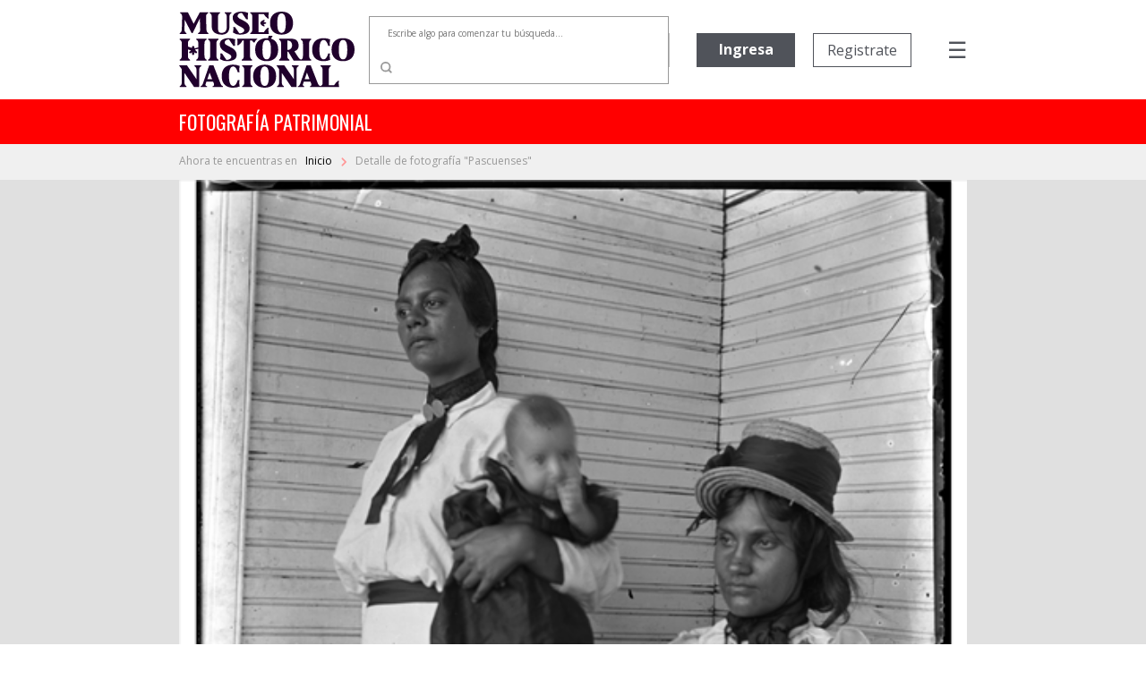

--- FILE ---
content_type: text/html; charset=utf-8
request_url: https://www.fotografiapatrimonial.cl/Fotografia/Detalle/2332
body_size: 71644
content:
<!DOCTYPE html>
<html>
<head>
    <meta http-equiv="Content-Type" content="text/html; charset=utf-8" />
    <meta charset="utf-8" />
    <meta name="viewport" content="width=device-width, initial-scale=1.0">
    <title>Detalle - Fotografía Patrimonial</title>
    <link href="/Content/bootstrap.min.css" rel="stylesheet" />

    
    <script src="/bundles/modernizr?v=w9fZKPSiHtN4N4FRqV7jn-3kGoQY5hHpkwFv5TfMrus1"></script>


    <link href="/Content/bootstrap-datepicker.min.css" rel="stylesheet" />
    <link rel="stylesheet" href="//code.jquery.com/ui/1.12.1/themes/base/jquery-ui.css">
    <link rel="stylesheet" type="text/css" href="//fonts.googleapis.com/css2?family=Oswald&Roboto:wght@900" />
    <link rel="stylesheet" type="text/css" href="//fonts.googleapis.com/css?family=Open+Sans:300,400,500,600,700,800,900" />
    <link href="https://fonts.googleapis.com/css?family=Noto+Serif&display=swap" rel="stylesheet">
    <link href="https://fonts.googleapis.com/icon?family=Material+Icons|Material+Icons+Outlined" rel="stylesheet">
    <link rel="stylesheet" href="https://cdnjs.cloudflare.com/ajax/libs/font-awesome/6.5.1/css/all.min.css">
    <link href="/Content/custom.css?v=1.34" rel="stylesheet" />
    <link rel="shortcut icon" href="/Images/favicon.ico" />
    


        <!-- Google Analytics -->
        <script>
            (function (i, s, o, g, r, a, m) {
                i['GoogleAnalyticsObject'] = r; i[r] = i[r] || function () {
                    (i[r].q = i[r].q || []).push(arguments)
                }, i[r].l = 1 * new Date(); a = s.createElement(o),
                    m = s.getElementsByTagName(o)[0]; a.async = 1; a.src = g; m.parentNode.insertBefore(a, m)
            })(window, document, 'script', 'https://www.google-analytics.com/analytics.js', 'ga');

            ga('create', 'UA-22428471-1', 'auto');
            ga('send', 'pageview');
        </script>
        <!-- End Google Analytics -->

</head>
<body>
    

    <nav class="navbar navbar-expand-md">
        <div class="logo">
            <a href="/" class="navbar-brand">
                <img src="/Images/Logo-mhn2.svg" alt="logo MHN">
            </a>
        </div>
        <ul class="navbar-nav navbar-nav-center">
                <li class="nav-item container-busqueda d-none d-md-block">
<form action="/Fotografia/Busqueda" id="FormBusquedaHeader" method="get">                        <div class="input-group input-group-buscador">
                                <input type="text" name="palabra" id="headerpalabras" class="campo-busqueda autocomplete-buscador" placeholder="Escribe algo para comenzar tu búsqueda..." />
                            <div class="input-group-append">
                                <button class="btn btn-lupa" type="submit">
                                    <img src="/Images/search.svg" />
                                </button>
                            </div>
                        </div>
</form>                </li>
        </ul>
        <ul class="navbar-nav navbar-nav-right">

                            <li class="nav-item d-none d-xl-block ingreso">
                    <a href='/Usuario/Login' class="btn btn-principal" style="border: none;">Ingresa</a>
                </li>
                <li class="nav-item d-none d-xl-block registro">
                    <a href='/Usuario/Registro' class="btn btn-secundario">Registrate</a>
                </li>
            <li class="nav-item container-menu-icon">
                <span class="menu-icon" onclick="openNav()">&#9776;</span>
            </li>
        </ul>
    </nav>
    <div class="container-busqueda-mobile d-block d-md-none">
<form action="/Fotografia/Busqueda" id="FormBusquedaHeader-mobile" method="get">            <div class="input-group input-group-buscador">
                    <input type="text" name="palabra" id="headerpalabras-mobile" class="campo-busqueda" placeholder="Escribe algo para comenzar tu búsqueda..." />
                <div class="input-group-append">
                    <button class="btn btn-lupa" type="submit">
                        <img src="/Images/search.svg" />
                    </button>
                </div>
            </div>
</form>    </div>

    <div class="contenedor row container-barra-titulo">
        <span class="col-12 barra-titulo">fotografía patrimonial</span>
    </div>
            <div class="container-mapa-sitio">
                <div class="mapa-sitio">
                    <span class="d-none d-sm-block">Ahora te encuentras en &nbsp&nbsp</span><a href="/" class="texto-mapa-sitio">Inicio </a><img src="/Images/round-chevron_right-24px.svg"> Detalle de fotograf&#237;a &quot;Pascuenses&quot;
                </div>
            </div>
    <div id="mySidenav" class="sidenav">
        <a href="javascript:void(0)" class="closebtn" onclick="closeNav()">Cerrar &nbsp <img src="/Images/times-solid.svg"></a>
        <a class="opcion-menu" href="/">
            <svg xmlns="http://www.w3.org/2000/svg" width="24" height="24" viewBox="0 0 24 24">
                <path d="M12,5.69l5,4.5V18H15V12H9v6H7V10.19l5-4.5M12,3,2,12H5v8h6V14h2v6h6V12h3Z" transform="translate(0)" />
            </svg>
            <span>&nbsp Inicio</span>
        </a>
        <a class="opcion-menu" href="/Home/Historia">
            <svg xmlns="http://www.w3.org/2000/svg" width="24" height="24" viewBox="0 0 24 24">
                <path d="M6,2V8h.01L6,8.01,10,12,6,16l.01.01H6V22H18V16.01h-.01L18,16l-4-4,4-3.99L17.99,8H18V2ZM16,16.5V20H8V16.5l4-4Zm-4-5-4-4V4h8V7.5Z" />
            </svg>
            <span>&nbsp Historia</span>
        </a>
        <a class="opcion-menu" href="/Home/Coleccion">
            <svg xmlns="http://www.w3.org/2000/svg" width="24" height="24" viewBox="0 0 24 24">
                <path d="M20,4V16H8V4H20m0-2H8A2.006,2.006,0,0,0,6,4V16a2.006,2.006,0,0,0,2,2H20a2.006,2.006,0,0,0,2-2V4A2.006,2.006,0,0,0,20,2Zm-8.5,9.67,1.69,2.26,2.48-3.1L19,15H9ZM2,6V20a2.006,2.006,0,0,0,2,2H18V20H4V6Z" />
            </svg>
            <span>&nbsp Colecciones</span>
        </a>
        <a class="opcion-menu" href="/Home/CondicionGeneral">
            <svg xmlns="http://www.w3.org/2000/svg" width="24" height="24" viewBox="0 0 24 24">
                <path d="M4,6H2V20a2.006,2.006,0,0,0,2,2H18V20H4ZM20,2H8A2.006,2.006,0,0,0,6,4V16a2.006,2.006,0,0,0,2,2H20a2.006,2.006,0,0,0,2-2V4A2.006,2.006,0,0,0,20,2Zm0,14H8V4H20ZM10,9h8v2H10Zm0,3h4v2H10Zm0-6h8V8H10Z" />
            </svg>
            <span>&nbsp Condiciones generales</span>
        </a>
        <a class="opcion-menu" href="/Home/Faqs">
            <svg xmlns="http://www.w3.org/2000/svg" width="24" height="24" viewBox="0 0 24 24">
                <path d="M11,23.59v-3.6A9.5,9.5,0,1,1,21,10.5c0,4.95-3.44,9.93-8.57,12.4ZM11.5,3a7.5,7.5,0,0,0,0,15H13v2.3c3.64-2.3,6-6.08,6-9.8A7.5,7.5,0,0,0,11.5,3Zm-1,11.5h2v2h-2Zm2-1.5h-2c0-3.25,3-3,3-5a2,2,0,0,0-4,0h-2a4,4,0,0,1,8,0C15.5,10.5,12.5,10.75,12.5,13Z" />
            </svg>
            <span>&nbsp Preguntas frecuentes</span>
        </a>
        <a class="opcion-menu" href="mailto:carolina.suaznabar@mhn.gob.cl">
            <svg xmlns="http://www.w3.org/2000/svg" width="24" height="24" viewBox="0 0 24 24">
                <path d="M12,1.95a10,10,0,0,0,0,20h5v-2H12a8.1,8.1,0,0,1-8-8,8.1,8.1,0,0,1,8-8,8.1,8.1,0,0,1,8,8v1.43a1.616,1.616,0,0,1-1.5,1.57A1.616,1.616,0,0,1,17,13.38V11.95a5,5,0,1,0-1.46,3.53,3.7,3.7,0,0,0,2.96,1.47A3.513,3.513,0,0,0,22,13.38V11.95a10,10,0,0,0-10-10Zm0,13a3,3,0,1,1,3-3A3,3,0,0,1,12,14.95Z" />
            </svg>
            <span>&nbsp Contacto</span>
        </a>
            <a href="/Usuario/Login" class="btn btn-principal btn-mb">Ingresa</a>
            <a href="/Usuario/Registro" class="btn btn-secundario">Registrate</a>
    </div>

    

    


    <div class="container-imagen">
        <img class="w-100" src="/Images/Cache/008c0b356f453b2b5417c0908db43585.jpg" />
        <div class="fondo"></div>
    </div>


<div class="container-detalle">
    <div class="row">
        <div class="col-12 col-lg-7 titulo">
            <h2>
                Pascuenses
            </h2>
        </div>
        <div class="col-12 col-lg-5" style="text-align: right; display: inline-grid;">
            <div class="compartir-redsocial" style="margin: auto 0;">
                <span style="color: #999999; font-size: 13px; margin-right: 25px;">Comparte el patrimonio</span>
                <a href="https://www.facebook.com/shared.php?u=https://www.fotografiapatrimonial.cl/Fotografia/Detalle/2332" target="_blank"><i style="color: #999999; margin-right: 20px;" class="fa-brands fa-facebook-f icon-rrss"></i></a>
                <a href="https://x.com/mhnchile/share?url=https://www.fotografiapatrimonial.cl/Fotografia/Detalle/2332" target="_blank"><i style="color: #999999; margin-right: 0;" class="fa-brands fa-x-twitter icon-rrss"></i></a>
            </div>
        </div>
    </div>
    <div class="row">
        <div class="col-md-7 bloque-detalle-principal max-xl-mb-20">
            <div class="row">
                <div class="col-12 autor">
                    Autor: <b>No Identificado</b>
                </div>
            </div>
            <div class="row editor-productor mb-20">
                <div class="col-12">
                                    </div>
            </div>
            <div class="row mb-20">
                <div class="col-12">
                    <span class="label-form">Descripción</span>
                    <div class="dato">
                        Retrato de dos mujeres y sus hijos.                    </div>
                </div>
            </div>
            <div class="row">
                <div class="col-xl-6">
                    <div class="row mb-20">
                        <div class="col-6">
                            <span class="label-form">Categoría</span>
                            <div class="dato">
                                TERRITORIO
                            </div>
                        </div>
                            <div class="col-6">
                                <span class="label-form">Sub-categoría</span>
                                <div class="dato">
                                    VALPARA&#205;SO
                                </div>
                            </div>
                    </div>
                </div>
            </div>
                <div class="row container-palabras-claves">
                    <div class="col-12">
                        <span class="label-form">Palabras claves</span>
                        <div class="dato">
                                <div>ni&#241;os ni&#241;as</div>
                                <div>islas</div>
                                <div>mujeres</div>
                                <div>pascuenses</div>
                                <div>retratos</div>
                        </div>
                    </div>
                </div>
                    </div>
        <div class="col-md-5">
            <div class="row bloque-botones mb-20">
                <div class="col-12 col-xl-6 max-xl-mb-20">
                            <a href="/Usuario/Login?ReturnUrl=%2FFotografia%2FDetalle%2F2332" class="btn btn-principal w-100"><span style="display: inline-flex;"><span style="margin-right: 5px;">Agregar</span> <i class="material-icons-outlined">shopping_cart</i></span></a>
                </div>
                <div class="col-12 col-xl-6">
                            <a href="/Usuario/Login?ReturnUrl=%2FFotografia%2FDetalle%2F2332" class="btn btn-secundario w-100">Descarga gratuita</a>
                </div>
            </div>
            <div class="bloque-detalle-secundario">
                <div class="row">
                    <div class="col-6 mb-20">
                        <span class="label-form">Fecha fotografía</span>
                        <div class="dato">
                            1920
                        </div>
                    </div>
                    <div class="col-6 mb-20">
                        <span class="label-form">Tamaño</span>
                        <div class="dato">
                            9 x 12 cm
                        </div>
                    </div>
                </div>
                <div class="row">
                    <div class="col-6 mb-20">
                        <span class="label-form">Forma de ingreso</span>
                        <div class="dato">
                            Donaci&#243;n
                        </div>
                    </div>
                    

                    <div class="col-6 mb-20">
                        <span class="label-form">Técnica</span>
                        <div class="dato">
                            Negativo sobre vidrio
                        </div>
                    </div>

                </div>
                <div class="row">
                    <div class="col-6 mb-20">
                        <span class="label-form">Donante</span>
                        <div class="dato">
                            Sin registro
                        </div>
                    </div>
                    <div class="col-6 mb-20">
                        <span class="label-form">Nº inventario</span>
                        <div class="dato">
                            PFA-485
                        </div>
                    </div>
                </div>
                
            </div>
        </div>
    </div>
</div>

<div class="container-imagenes-relacionadas">
    <h3>Imagenes relacionadas</h3>
    <div id="carouselExample" class="carousel slide d-none d-lg-block" data-ride="carousel">
        <div class="carousel-inner">

                <div class="carousel-item active">
                    <div class="row">
                            <div class="col-sm">
                                <a href="/Fotografia/Detalle/2329">
                                    <img class="d-block w-100" src="/Images/Cache/9b032cd6b01ae3d02caa9fe07ab91d32.jpg" alt="1 slide">
                                    <div class="container-foto-similar">
                                        <div class="titulo">
                                            Pascuenses
                                        </div>
                                        <div class="anio">
                                            Fecha fotografía: 1920
                                        </div>
                                    </div>
                                </a>
                            </div>
                            <div class="col-sm">
                                <a href="/Fotografia/Detalle/24379">
                                    <img class="d-block w-100" src="/Images/Cache/e1ffe954c4c6198a7c276584117da4b4.jpg" alt="2 slide">
                                    <div class="container-foto-similar">
                                        <div class="titulo">
                                            Pascuenses
                                        </div>
                                        <div class="anio">
                                            Fecha fotografía: 1910
                                        </div>
                                    </div>
                                </a>
                            </div>
                            <div class="col-sm">
                                <a href="/Fotografia/Detalle/36336">
                                    <img class="d-block w-100" src="/Images/Cache/efb87140cf805d7689efc3e23fa39501.jpg" alt="3 slide">
                                    <div class="container-foto-similar">
                                        <div class="titulo">
                                            Pascuenses
                                        </div>
                                        <div class="anio">
                                            Fecha fotografía: 1916
                                        </div>
                                    </div>
                                </a>
                            </div>
                            <div class="col-sm">
                                <a href="/Fotografia/Detalle/36352">
                                    <img class="d-block w-100" src="/Images/Cache/79c09483179a1367b0c7a589115f4b63.jpg" alt="4 slide">
                                    <div class="container-foto-similar">
                                        <div class="titulo">
                                            Pascuenses
                                        </div>
                                        <div class="anio">
                                            Fecha fotografía: 1916
                                        </div>
                                    </div>
                                </a>
                            </div>
                    </div>
                </div>
                <div class="carousel-item ">
                    <div class="row">
                            <div class="col-sm">
                                <a href="/Fotografia/Detalle/36358">
                                    <img class="d-block w-100" src="/Images/Cache/088ecb78f93a73f0d7324ef5eea97dbb.jpg" alt="5 slide">
                                    <div class="container-foto-similar">
                                        <div class="titulo">
                                            Domingo Pat&#233; Pakomio y Mar&#237;a Magdalena Pakomio Angata
                                        </div>
                                        <div class="anio">
                                            Fecha fotografía: 07-1916
                                        </div>
                                    </div>
                                </a>
                            </div>
                            <div class="col-sm">
                                <a href="/Fotografia/Detalle/36363">
                                    <img class="d-block w-100" src="/Images/Cache/95974b3eb7c6661f4d8a7cdf8414d31f.jpg" alt="6 slide">
                                    <div class="container-foto-similar">
                                        <div class="titulo">
                                            Familia pascuense
                                        </div>
                                        <div class="anio">
                                            Fecha fotografía: 1916
                                        </div>
                                    </div>
                                </a>
                            </div>
                            <div class="col-sm">
                                <a href="/Fotografia/Detalle/36346">
                                    <img class="d-block w-100" src="/Images/Cache/f0c896d18a584c7f8a73b010e1633294.jpg" alt="7 slide">
                                    <div class="container-foto-similar">
                                        <div class="titulo">
                                            Pascuenses
                                        </div>
                                        <div class="anio">
                                            Fecha fotografía: 1916
                                        </div>
                                    </div>
                                </a>
                            </div>
                            <div class="col-sm">
                                <a href="/Fotografia/Detalle/36354">
                                    <img class="d-block w-100" src="/Images/Cache/62ebef16c11494bc1a717755e93e48ed.jpg" alt="8 slide">
                                    <div class="container-foto-similar">
                                        <div class="titulo">
                                            Grupo de pascuenses
                                        </div>
                                        <div class="anio">
                                            Fecha fotografía: 1916
                                        </div>
                                    </div>
                                </a>
                            </div>
                    </div>
                </div>
                <div class="carousel-item ">
                    <div class="row">
                            <div class="col-sm">
                                <a href="/Fotografia/Detalle/36340">
                                    <img class="d-block w-100" src="/Images/Cache/4232cd318bc358ac0580662f9817f9aa.jpg" alt="9 slide">
                                    <div class="container-foto-similar">
                                        <div class="titulo">
                                            Grupo de isle&#241;os
                                        </div>
                                        <div class="anio">
                                            Fecha fotografía: 1916
                                        </div>
                                    </div>
                                </a>
                            </div>
                            <div class="col-sm">
                                <a href="/Fotografia/Detalle/36344">
                                    <img class="d-block w-100" src="/Images/Cache/b55df42777ade20fe921a7a95e869633.jpg" alt="10 slide">
                                    <div class="container-foto-similar">
                                        <div class="titulo">
                                            Grupo de personas en Isla de Pascua
                                        </div>
                                        <div class="anio">
                                            Fecha fotografía: 1916
                                        </div>
                                    </div>
                                </a>
                            </div>
                            <div class="col-sm">
                                <a href="/Fotografia/Detalle/36318">
                                    <img class="d-block w-100" src="/Images/Cache/b0407f30e55eba73f37894a5a20b6a50.jpg" alt="11 slide">
                                    <div class="container-foto-similar">
                                        <div class="titulo">
                                            Grupo en Isla de Pascua
                                        </div>
                                        <div class="anio">
                                            Fecha fotografía: 1920
                                        </div>
                                    </div>
                                </a>
                            </div>
                            <div class="col-sm">
                                <a href="/Fotografia/Detalle/36333">
                                    <img class="d-block w-100" src="/Images/Cache/7c6e4e615e369b5bcc3aec1696c1ec30.jpg" alt="12 slide">
                                    <div class="container-foto-similar">
                                        <div class="titulo">
                                            Familia pascuenses
                                        </div>
                                        <div class="anio">
                                            Fecha fotografía: 1917
                                        </div>
                                    </div>
                                </a>
                            </div>
                    </div>
                </div>
                <div class="carousel-item ">
                    <div class="row">
                            <div class="col-sm">
                                <a href="/Fotografia/Detalle/36334">
                                    <img class="d-block w-100" src="/Images/Cache/2f85f6ba1de09515ab02852cc63a6708.jpg" alt="13 slide">
                                    <div class="container-foto-similar">
                                        <div class="titulo">
                                            Retrato de ni&#241;a pascuense
                                        </div>
                                        <div class="anio">
                                            Fecha fotografía: 1916
                                        </div>
                                    </div>
                                </a>
                            </div>
                            <div class="col-sm">
                                <a href="/Fotografia/Detalle/36367">
                                    <img class="d-block w-100" src="/Images/Cache/abd6155e14d569d76f4ededc87a08a27.jpg" alt="14 slide">
                                    <div class="container-foto-similar">
                                        <div class="titulo">
                                            Pascuenses
                                        </div>
                                        <div class="anio">
                                            Fecha fotografía: 1920
                                        </div>
                                    </div>
                                </a>
                            </div>
                            <div class="col-sm">
                                <a href="/Fotografia/Detalle/42008">
                                    <img class="d-block w-100" src="/Images/Cache/2e99e1a76c27b3eb38176bce78d94790.jpg" alt="15 slide">
                                    <div class="container-foto-similar">
                                        <div class="titulo">
                                            Familia Rapa Nui
                                        </div>
                                        <div class="anio">
                                            Fecha fotografía: 1916
                                        </div>
                                    </div>
                                </a>
                            </div>
                            <div class="col-sm">
                                <a href="/Fotografia/Detalle/26846">
                                    <img class="d-block w-100" src="/Images/Cache/631d42da35f522b65d184ef31ce99375.jpg" alt="16 slide">
                                    <div class="container-foto-similar">
                                        <div class="titulo">
                                            Isla de Pascua
                                        </div>
                                        <div class="anio">
                                            Fecha fotografía: 1916
                                        </div>
                                    </div>
                                </a>
                            </div>
                    </div>
                </div>
        </div>
        <a class="carousel-control-prev" href="#carouselExample" role="button" data-slide="prev">
            <i class="fa fa-chevron-left fa-lg text-muted"></i>
            <span class="sr-only">Previous</span>
        </a>
        <a class="carousel-control-next text-faded" href="#carouselExample" role="button" data-slide="next">
            <i class="fa fa-chevron-right fa-lg text-muted"></i>
            <span class="sr-only">Next</span>
        </a>
    </div>
    <div id="carouselExample2" class="carousel slide d-block d-sm-none" data-ride="carousel" style="margin-left: 30px; margin-right: 30px;">
        <div class="carousel-inner">

                <div class="carousel-item active">
                    <div class="row">
                        <div class="col-sm">
                            <a href="/Fotografia/Detalle/2329">
                                <img class="d-block w-100" src="/Images/Cache/9b032cd6b01ae3d02caa9fe07ab91d32.jpg" alt="1 slide">
                                <div class="container-foto-similar">
                                    <div class="titulo">
                                        Pascuenses
                                    </div>
                                    <div class="anio">
                                        Fecha fotografía: 1920
                                    </div>
                                </div>
                            </a>
                        </div>

                    </div>
                </div>
                <div class="carousel-item ">
                    <div class="row">
                        <div class="col-sm">
                            <a href="/Fotografia/Detalle/24379">
                                <img class="d-block w-100" src="/Images/Cache/e1ffe954c4c6198a7c276584117da4b4.jpg" alt="2 slide">
                                <div class="container-foto-similar">
                                    <div class="titulo">
                                        Pascuenses
                                    </div>
                                    <div class="anio">
                                        Fecha fotografía: 1910
                                    </div>
                                </div>
                            </a>
                        </div>

                    </div>
                </div>
                <div class="carousel-item ">
                    <div class="row">
                        <div class="col-sm">
                            <a href="/Fotografia/Detalle/36336">
                                <img class="d-block w-100" src="/Images/Cache/efb87140cf805d7689efc3e23fa39501.jpg" alt="3 slide">
                                <div class="container-foto-similar">
                                    <div class="titulo">
                                        Pascuenses
                                    </div>
                                    <div class="anio">
                                        Fecha fotografía: 1916
                                    </div>
                                </div>
                            </a>
                        </div>

                    </div>
                </div>
                <div class="carousel-item ">
                    <div class="row">
                        <div class="col-sm">
                            <a href="/Fotografia/Detalle/36352">
                                <img class="d-block w-100" src="/Images/Cache/79c09483179a1367b0c7a589115f4b63.jpg" alt="4 slide">
                                <div class="container-foto-similar">
                                    <div class="titulo">
                                        Pascuenses
                                    </div>
                                    <div class="anio">
                                        Fecha fotografía: 1916
                                    </div>
                                </div>
                            </a>
                        </div>

                    </div>
                </div>
                <div class="carousel-item ">
                    <div class="row">
                        <div class="col-sm">
                            <a href="/Fotografia/Detalle/36358">
                                <img class="d-block w-100" src="/Images/Cache/088ecb78f93a73f0d7324ef5eea97dbb.jpg" alt="5 slide">
                                <div class="container-foto-similar">
                                    <div class="titulo">
                                        Domingo Pat&#233; Pakomio y Mar&#237;a Magdalena Pakomio Angata
                                    </div>
                                    <div class="anio">
                                        Fecha fotografía: 07-1916
                                    </div>
                                </div>
                            </a>
                        </div>

                    </div>
                </div>
                <div class="carousel-item ">
                    <div class="row">
                        <div class="col-sm">
                            <a href="/Fotografia/Detalle/36363">
                                <img class="d-block w-100" src="/Images/Cache/95974b3eb7c6661f4d8a7cdf8414d31f.jpg" alt="6 slide">
                                <div class="container-foto-similar">
                                    <div class="titulo">
                                        Familia pascuense
                                    </div>
                                    <div class="anio">
                                        Fecha fotografía: 1916
                                    </div>
                                </div>
                            </a>
                        </div>

                    </div>
                </div>
                <div class="carousel-item ">
                    <div class="row">
                        <div class="col-sm">
                            <a href="/Fotografia/Detalle/36346">
                                <img class="d-block w-100" src="/Images/Cache/f0c896d18a584c7f8a73b010e1633294.jpg" alt="7 slide">
                                <div class="container-foto-similar">
                                    <div class="titulo">
                                        Pascuenses
                                    </div>
                                    <div class="anio">
                                        Fecha fotografía: 1916
                                    </div>
                                </div>
                            </a>
                        </div>

                    </div>
                </div>
                <div class="carousel-item ">
                    <div class="row">
                        <div class="col-sm">
                            <a href="/Fotografia/Detalle/36354">
                                <img class="d-block w-100" src="/Images/Cache/62ebef16c11494bc1a717755e93e48ed.jpg" alt="8 slide">
                                <div class="container-foto-similar">
                                    <div class="titulo">
                                        Grupo de pascuenses
                                    </div>
                                    <div class="anio">
                                        Fecha fotografía: 1916
                                    </div>
                                </div>
                            </a>
                        </div>

                    </div>
                </div>
                <div class="carousel-item ">
                    <div class="row">
                        <div class="col-sm">
                            <a href="/Fotografia/Detalle/36340">
                                <img class="d-block w-100" src="/Images/Cache/4232cd318bc358ac0580662f9817f9aa.jpg" alt="9 slide">
                                <div class="container-foto-similar">
                                    <div class="titulo">
                                        Grupo de isle&#241;os
                                    </div>
                                    <div class="anio">
                                        Fecha fotografía: 1916
                                    </div>
                                </div>
                            </a>
                        </div>

                    </div>
                </div>
                <div class="carousel-item ">
                    <div class="row">
                        <div class="col-sm">
                            <a href="/Fotografia/Detalle/36344">
                                <img class="d-block w-100" src="/Images/Cache/b55df42777ade20fe921a7a95e869633.jpg" alt="10 slide">
                                <div class="container-foto-similar">
                                    <div class="titulo">
                                        Grupo de personas en Isla de Pascua
                                    </div>
                                    <div class="anio">
                                        Fecha fotografía: 1916
                                    </div>
                                </div>
                            </a>
                        </div>

                    </div>
                </div>
                <div class="carousel-item ">
                    <div class="row">
                        <div class="col-sm">
                            <a href="/Fotografia/Detalle/36318">
                                <img class="d-block w-100" src="/Images/Cache/b0407f30e55eba73f37894a5a20b6a50.jpg" alt="11 slide">
                                <div class="container-foto-similar">
                                    <div class="titulo">
                                        Grupo en Isla de Pascua
                                    </div>
                                    <div class="anio">
                                        Fecha fotografía: 1920
                                    </div>
                                </div>
                            </a>
                        </div>

                    </div>
                </div>
                <div class="carousel-item ">
                    <div class="row">
                        <div class="col-sm">
                            <a href="/Fotografia/Detalle/36333">
                                <img class="d-block w-100" src="/Images/Cache/7c6e4e615e369b5bcc3aec1696c1ec30.jpg" alt="12 slide">
                                <div class="container-foto-similar">
                                    <div class="titulo">
                                        Familia pascuenses
                                    </div>
                                    <div class="anio">
                                        Fecha fotografía: 1917
                                    </div>
                                </div>
                            </a>
                        </div>

                    </div>
                </div>
                <div class="carousel-item ">
                    <div class="row">
                        <div class="col-sm">
                            <a href="/Fotografia/Detalle/36334">
                                <img class="d-block w-100" src="/Images/Cache/2f85f6ba1de09515ab02852cc63a6708.jpg" alt="13 slide">
                                <div class="container-foto-similar">
                                    <div class="titulo">
                                        Retrato de ni&#241;a pascuense
                                    </div>
                                    <div class="anio">
                                        Fecha fotografía: 1916
                                    </div>
                                </div>
                            </a>
                        </div>

                    </div>
                </div>
                <div class="carousel-item ">
                    <div class="row">
                        <div class="col-sm">
                            <a href="/Fotografia/Detalle/36367">
                                <img class="d-block w-100" src="/Images/Cache/abd6155e14d569d76f4ededc87a08a27.jpg" alt="14 slide">
                                <div class="container-foto-similar">
                                    <div class="titulo">
                                        Pascuenses
                                    </div>
                                    <div class="anio">
                                        Fecha fotografía: 1920
                                    </div>
                                </div>
                            </a>
                        </div>

                    </div>
                </div>
                <div class="carousel-item ">
                    <div class="row">
                        <div class="col-sm">
                            <a href="/Fotografia/Detalle/42008">
                                <img class="d-block w-100" src="/Images/Cache/2e99e1a76c27b3eb38176bce78d94790.jpg" alt="15 slide">
                                <div class="container-foto-similar">
                                    <div class="titulo">
                                        Familia Rapa Nui
                                    </div>
                                    <div class="anio">
                                        Fecha fotografía: 1916
                                    </div>
                                </div>
                            </a>
                        </div>

                    </div>
                </div>
                <div class="carousel-item ">
                    <div class="row">
                        <div class="col-sm">
                            <a href="/Fotografia/Detalle/26846">
                                <img class="d-block w-100" src="/Images/Cache/631d42da35f522b65d184ef31ce99375.jpg" alt="16 slide">
                                <div class="container-foto-similar">
                                    <div class="titulo">
                                        Isla de Pascua
                                    </div>
                                    <div class="anio">
                                        Fecha fotografía: 1916
                                    </div>
                                </div>
                            </a>
                        </div>

                    </div>
                </div>
        </div>
        <a class="carousel-control-prev" href="#carouselExample2" role="button" data-slide="prev">
            <i class="fa fa-chevron-left fa-lg text-muted"></i>
            <span class="sr-only">Previous</span>
        </a>
        <a class="carousel-control-next text-faded" href="#carouselExample2" role="button" data-slide="next">
            <i class="fa fa-chevron-right fa-lg text-muted"></i>
            <span class="sr-only">Next</span>
        </a>
    </div>
    <div id="carouselExample3" class="carousel slide d-none d-sm-block d-lg-none" data-ride="carousel" style="margin-left: 50px; margin-right: 50px;">
        <div class="carousel-inner">

                <div class="carousel-item active">
                    <div class="row">
                            <div class="col-sm">
                                <a href="/Fotografia/Detalle/2329">
                                    <img class="d-block w-100" src="/Images/Cache/9b032cd6b01ae3d02caa9fe07ab91d32.jpg" alt="1 slide">
                                    <div class="container-foto-similar">
                                        <div class="titulo">
                                            Pascuenses
                                        </div>
                                        <div class="anio">
                                            Fecha fotografía: 1920
                                        </div>
                                    </div>
                                </a>
                            </div>
                            <div class="col-sm">
                                <a href="/Fotografia/Detalle/24379">
                                    <img class="d-block w-100" src="/Images/Cache/e1ffe954c4c6198a7c276584117da4b4.jpg" alt="2 slide">
                                    <div class="container-foto-similar">
                                        <div class="titulo">
                                            Pascuenses
                                        </div>
                                        <div class="anio">
                                            Fecha fotografía: 1910
                                        </div>
                                    </div>
                                </a>
                            </div>
                            <div class="col-sm">
                                <a href="/Fotografia/Detalle/36336">
                                    <img class="d-block w-100" src="/Images/Cache/efb87140cf805d7689efc3e23fa39501.jpg" alt="3 slide">
                                    <div class="container-foto-similar">
                                        <div class="titulo">
                                            Pascuenses
                                        </div>
                                        <div class="anio">
                                            Fecha fotografía: 1916
                                        </div>
                                    </div>
                                </a>
                            </div>
                    </div>
                </div>
                <div class="carousel-item ">
                    <div class="row">
                            <div class="col-sm">
                                <a href="/Fotografia/Detalle/36352">
                                    <img class="d-block w-100" src="/Images/Cache/79c09483179a1367b0c7a589115f4b63.jpg" alt="4 slide">
                                    <div class="container-foto-similar">
                                        <div class="titulo">
                                            Pascuenses
                                        </div>
                                        <div class="anio">
                                            Fecha fotografía: 1916
                                        </div>
                                    </div>
                                </a>
                            </div>
                            <div class="col-sm">
                                <a href="/Fotografia/Detalle/36358">
                                    <img class="d-block w-100" src="/Images/Cache/088ecb78f93a73f0d7324ef5eea97dbb.jpg" alt="5 slide">
                                    <div class="container-foto-similar">
                                        <div class="titulo">
                                            Domingo Pat&#233; Pakomio y Mar&#237;a Magdalena Pakomio Angata
                                        </div>
                                        <div class="anio">
                                            Fecha fotografía: 07-1916
                                        </div>
                                    </div>
                                </a>
                            </div>
                            <div class="col-sm">
                                <a href="/Fotografia/Detalle/36363">
                                    <img class="d-block w-100" src="/Images/Cache/95974b3eb7c6661f4d8a7cdf8414d31f.jpg" alt="6 slide">
                                    <div class="container-foto-similar">
                                        <div class="titulo">
                                            Familia pascuense
                                        </div>
                                        <div class="anio">
                                            Fecha fotografía: 1916
                                        </div>
                                    </div>
                                </a>
                            </div>
                    </div>
                </div>
                <div class="carousel-item ">
                    <div class="row">
                            <div class="col-sm">
                                <a href="/Fotografia/Detalle/36346">
                                    <img class="d-block w-100" src="/Images/Cache/f0c896d18a584c7f8a73b010e1633294.jpg" alt="7 slide">
                                    <div class="container-foto-similar">
                                        <div class="titulo">
                                            Pascuenses
                                        </div>
                                        <div class="anio">
                                            Fecha fotografía: 1916
                                        </div>
                                    </div>
                                </a>
                            </div>
                            <div class="col-sm">
                                <a href="/Fotografia/Detalle/36354">
                                    <img class="d-block w-100" src="/Images/Cache/62ebef16c11494bc1a717755e93e48ed.jpg" alt="8 slide">
                                    <div class="container-foto-similar">
                                        <div class="titulo">
                                            Grupo de pascuenses
                                        </div>
                                        <div class="anio">
                                            Fecha fotografía: 1916
                                        </div>
                                    </div>
                                </a>
                            </div>
                            <div class="col-sm">
                                <a href="/Fotografia/Detalle/36340">
                                    <img class="d-block w-100" src="/Images/Cache/4232cd318bc358ac0580662f9817f9aa.jpg" alt="9 slide">
                                    <div class="container-foto-similar">
                                        <div class="titulo">
                                            Grupo de isle&#241;os
                                        </div>
                                        <div class="anio">
                                            Fecha fotografía: 1916
                                        </div>
                                    </div>
                                </a>
                            </div>
                    </div>
                </div>
                <div class="carousel-item ">
                    <div class="row">
                            <div class="col-sm">
                                <a href="/Fotografia/Detalle/36344">
                                    <img class="d-block w-100" src="/Images/Cache/b55df42777ade20fe921a7a95e869633.jpg" alt="10 slide">
                                    <div class="container-foto-similar">
                                        <div class="titulo">
                                            Grupo de personas en Isla de Pascua
                                        </div>
                                        <div class="anio">
                                            Fecha fotografía: 1916
                                        </div>
                                    </div>
                                </a>
                            </div>
                            <div class="col-sm">
                                <a href="/Fotografia/Detalle/36318">
                                    <img class="d-block w-100" src="/Images/Cache/b0407f30e55eba73f37894a5a20b6a50.jpg" alt="11 slide">
                                    <div class="container-foto-similar">
                                        <div class="titulo">
                                            Grupo en Isla de Pascua
                                        </div>
                                        <div class="anio">
                                            Fecha fotografía: 1920
                                        </div>
                                    </div>
                                </a>
                            </div>
                            <div class="col-sm">
                                <a href="/Fotografia/Detalle/36333">
                                    <img class="d-block w-100" src="/Images/Cache/7c6e4e615e369b5bcc3aec1696c1ec30.jpg" alt="12 slide">
                                    <div class="container-foto-similar">
                                        <div class="titulo">
                                            Familia pascuenses
                                        </div>
                                        <div class="anio">
                                            Fecha fotografía: 1917
                                        </div>
                                    </div>
                                </a>
                            </div>
                    </div>
                </div>
                <div class="carousel-item ">
                    <div class="row">
                            <div class="col-sm">
                                <a href="/Fotografia/Detalle/36334">
                                    <img class="d-block w-100" src="/Images/Cache/2f85f6ba1de09515ab02852cc63a6708.jpg" alt="13 slide">
                                    <div class="container-foto-similar">
                                        <div class="titulo">
                                            Retrato de ni&#241;a pascuense
                                        </div>
                                        <div class="anio">
                                            Fecha fotografía: 1916
                                        </div>
                                    </div>
                                </a>
                            </div>
                            <div class="col-sm">
                                <a href="/Fotografia/Detalle/36367">
                                    <img class="d-block w-100" src="/Images/Cache/abd6155e14d569d76f4ededc87a08a27.jpg" alt="14 slide">
                                    <div class="container-foto-similar">
                                        <div class="titulo">
                                            Pascuenses
                                        </div>
                                        <div class="anio">
                                            Fecha fotografía: 1920
                                        </div>
                                    </div>
                                </a>
                            </div>
                            <div class="col-sm">
                                <a href="/Fotografia/Detalle/42008">
                                    <img class="d-block w-100" src="/Images/Cache/2e99e1a76c27b3eb38176bce78d94790.jpg" alt="15 slide">
                                    <div class="container-foto-similar">
                                        <div class="titulo">
                                            Familia Rapa Nui
                                        </div>
                                        <div class="anio">
                                            Fecha fotografía: 1916
                                        </div>
                                    </div>
                                </a>
                            </div>
                    </div>
                </div>
        </div>
        <a class="carousel-control-prev" href="#carouselExample3" role="button" data-slide="prev">
            <i class="fa fa-chevron-left fa-lg text-muted"></i>
            <span class="sr-only">Previous</span>
        </a>
        <a class="carousel-control-next text-faded" href="#carouselExample3" role="button" data-slide="next">
            <i class="fa fa-chevron-right fa-lg text-muted"></i>
            <span class="sr-only">Next</span>
        </a>
    </div>
</div>

<!-- The Modal -->
    <div class="modal" id="ModalAgregarFotografia" style="padding: 0px !important;">
        <div class="modal-dialog modal-custom modal-agregar-carro">
            <div class="modal-content">
                <!-- Modal Header -->
                <div class="modal-header">
                    <div class="row m-0">
                        <a href="/">
                            <img src="/Images/Logo-mhn2.svg" alt="logo MHN">
                        </a>
                    </div>
                </div>

                <div class="modal-body datos">
                    <input data-val="true" data-val-number="The field CodigoFotografia must be a number." data-val-required="The CodigoFotografia field is required." id="CodigoFotografia" name="CodigoFotografia" type="hidden" value="2332" />
                    <div class="row">
                        <div class="col-12 col-sm-4 mb-15" style="font-weight: 600; padding-top: 6px;">
                            <div class="m-a">
                                Imagen solicitada:
                            </div>
                        </div>
                        <div class="col-12 col-sm-2 container-codigo mb-15">
                            <div class="codigo" style=" padding-top: 6px;">
                                PFA-485
                            </div>
                        </div>
                        <div class="col-12 col-sm-6 mb-15">
                            <div style="background-color: white; height: 40px; padding-left: 15px; padding-top: 6px;">
                                Pascuenses
                            </div>
                        </div>
                    </div>
                    <div class="row">
                        <div class="col-12 col-sm-4 m-a" style="font-weight: 600;">
                            Finalidad del Uso:
                        </div>
                        <div class="col-12 col-sm-8 container-finalidad">
                            <select class="form-control" id="CodigoFinalidad" name="CodigoFinalidad"><option value="">Seleccione una opci&#243;n</option>
<option value="5">Audiovisual</option>
<option value="8">Educativo</option>
<option value="4">Exposici&#243;n</option>
<option value="3">Investigaci&#243;n</option>
<option value="7">Personal</option>
<option value="1">Publicaci&#243;n</option>
<option value="2">Tesis</option>
<option value="6">Otra</option>
</select>
                            <span class="mensaje-campo-invalido" id="ErrorCodFinCarro"></span>
                        </div>
                    </div>
                    <div class="row d-none mt-15" id="container-OtraFinalidad">
                        <div class="col-12 col-sm-4 m-a" style="font-weight: 600;">
                            Otra Finalidad del Uso:
                        </div>
                        <div class="col-12 col-sm-8 container-otrafinalidad">
                            <input name="OtraFinalidad" id="OtraFinalidad" class="form-control" />
                            <span class="mensaje-campo-invalido" id="ErrorOtraFinCarro"></span>
                        </div>
                    </div>
                </div>
                <div class="modal-body">
                    <div class="condiciones">
                        <h4 style="margin-bottom: 14px;">CONDICIONES GENERALES</h4>
                        <p>Venta:</p>
                        <p>1. Es obligatorio especificar el uso que se dará a las reproducciones fotográficas de esta colección.</p>
                        <p>2. Se deberá citar al pie de foto o en los créditos correspondientes la propiedad de las imágenes como Copyright "Colección Museo Histórico Nacional" y autor de la fotografía si éste se encuentra identificado.</p>
                        <p>3. Las reproducciones que el Museo otorga son válidas sólo para el uso detallado en esta solicitud. El material no podrá ser reutilizado sin una nueva autorización. Se deberá firmar un nuevo acuerdo para una reedición u otra utilización.</p>
                        <p>4. El valor a pagar es solo por concepto de reproducción y no faculta de derecho alguno al solicitante sobre la fotografía.</p>
                        <p>5. Se prohíbe la difusión de las imágenes de esta colección en plataformas digitales que permitan la libre descarga en alta resolución. Se autoriza el uso en ebooks, pdf o redes sociales.</p>
                        
                        <p>6. En caso de uso en publicaciones o material audiovisual se sugiere, a modo de difusión, enviar 3 copias para la Biblioteca del Museo Histórico Nacional. <br /><br />Las imágenes que se encuentran en el sitio web están protegidas por copyright©. El Museo Histórico Nacional conserva todos los derechos sobre las imágenes y su respectiva documentación. Las reproducciones están disponibles para todos los usuarios respetando siempre los derechos de autor.</p>
                    </div>
                    <div>
                        <input type="checkbox" name="aceptoCondiciones" /> Acepto las condiciones generales <br />
                        <span class="mensaje-campo-invalido" id="ErrorAceptoCon"></span>
                    </div>
                </div>
                <!-- Modal footer -->
                <div class="modal-footer">
                    <div class="row">
                        <div class="col-12 col-sm-4">
                            <button type="button" class="btn btn-danger w-100" id="BtnCerrarCarro">Cancelar</button>
                        </div>
                        <div class="col-12 col-sm-8">
                            <button id="BotonAgregarCarro" class="btn btn-principal w-100"><span class="container-texto-carro"><span class="texto-carro">Agregar al Carro</span> <i class="material-icons-outlined">shopping_cart</i></span></button>
                        </div>
                    </div>
                </div>
            </div>
        </div>
    </div>
    <div class="modal" id="ModalAgregarExitoso">
        <div class="modal-dialog modal-custom modal-agregar-exitoso">
            <div class="modal-content">
                <div class="modal-body text-center">
                    <span class="material-icons icono">
                        check_circle_outline
                    </span>
                    <h5 style="font: normal normal 300 20px/25px Open Sans;">Fotografia agregada <br />al carro exitosamente</h5>
                </div>
                <!-- Modal footer -->
                <div class="modal-footer">
                    <div class="row">
                        <div class="col-12 mb-10">
                            <a href="/Carro" class="btn btn-principal w-100"><span class="container-texto-carro"><span class="texto-carro">Ir al Carro</span></span></a>
                        </div>
                        <div class="col-12">
                            <button type="button" class="btn btn-secundario w-100" data-dismiss="modal">Seguir Navegando</button>
                        </div>

                    </div>
                </div>

            </div>
        </div>
    </div>
    <div class="modal" id="ModalAgregarExitosoDescarga">
        <div class="modal-dialog modal-custom modal-agregar-exitoso">
            <div class="modal-content">
                <div class="modal-body text-center">
                    <span class="material-icons icono">
                        check_circle_outline
                    </span>
                    <h5 style="font: normal normal 300 20px/25px Open Sans;">Fotografia agregada <br />exitosamente a la lista de descarga</h5>
                </div>
                <!-- Modal footer -->
                <div class="modal-footer">
                    <div class="row">
                        <div class="col-12 mb-10">
                            <a href="/Descargas" class="btn btn-principal w-100"><span class="container-texto-carro"><span class="texto-carro">Ir a la lista de descarga</span></span></a>
                        </div>
                        <div class="col-12">
                            <button type="button" class="btn btn-secundario w-100" data-dismiss="modal">Seguir Navegando</button>
                        </div>

                    </div>
                </div>

            </div>
        </div>
    </div>


    <input type="hidden" value="1" id="datosActualizados" />

    

    <hr class="solid">
    <footer>
        <div class="d-none d-sm-block">
            <div class="contenedor row container-footer">
                <div class="col-md-12 col-12 container-logo-gob" style="padding-left: 0;">
                    <img src="/Images/logo-gob.png" alt="logo-ministerio" class="logo-gob">
                    <div class="container-center-direccion">
                        <div class="container-direccion">
                            <p class="m-0">
                                Dirección: Plaza de Armas 951, Santiago, Chile.
                                <a class="icono-gmaps font-weight-bold" target="_blank" href="https://www.google.cl/maps/place/Plaza+de+Armas+951,+Santiago,+Regi%C3%B3n+Metropolitana/">
                                    <span class="material-icons icono-mapa">place</span> Ver mapa
                                </a>
                            </p>
                            <p class="m-0">Tel: <a class="font-weight-bold" href="+56229978964">+56229978964</a> | E-mail: <a class="font-weight-bold" href="mailto:carolina.suaznabar@mhn.gob.cl">carolina.suaznabar@mhn.gob.cl</a></p>
                            <p class="m-0"><a class="font-weight-bold" href="https://www.patrimoniocultural.gob.cl/614/w3-propertyvalue-40755.html">Atención ciudadana</a> | <a class="font-weight-bold" href="https://www.patrimoniocultural.gob.cl/terminos-legales-y-condiciones-generales-de-uso-del-portal-web-serpat">Términos y condiciones de uso</a></p>
                            <p class="m-0">© Servicio Nacional del Patrimonio Cultural</p>
                        </div>
                    </div>
                    <div class="container-rrss">
                        <a href="https://www.facebook.com/museohistoriconacional/" target="_blank"><i class="fa-brands fa-facebook-f icon-rrss"></i></a>
                        <a href="https://x.com/mhnchile" target="_blank"><i class="fa-brands fa-x-twitter icon-rrss"></i></a>
                        <a href="https://www.instagram.com/mhnchile/" target="_blank"><i class="fa-brands fa-instagram icon-rrss"></i></a>
                    </div>
                </div>
            </div>
        </div>
        <div class="d-block d-sm-none">
            <div class="contenedor row container-footer">
                <div class="col-md-7 col-12 container-direccion text-center p-0">
                    <p class="mb-10">
                        Dirección:<br /> Plaza de Armas 951, Santiago, Chile.<br />
                        <a class="icono-gmaps font-weight-bold" target="_blank" href="https://www.google.cl/maps/place/Plaza+de+Armas+951,+Santiago,+Regi%C3%B3n+Metropolitana/">
                            <span class="material-icons icono-mapa">place</span> Ver mapa
                        </a>
                    </p>
                    <p class="mb-10">Tel: <a class="font-weight-bold" href="+56229978964">+56229978964</a> <br /> E-mail: <a class="font-weight-bold" href="mailto:carolina.suaznabar@mhn.gob.cl">carolina.suaznabar@mhn.gob.cl</a></p>
                    <p class="mb-10"><a class="font-weight-bold" href="https://www.patrimoniocultural.gob.cl/614/w3-propertyvalue-40755.html">Atención ciudadana</a> <br /> <a class="font-weight-bold" href="https://www.patrimoniocultural.gob.cl/terminos-legales-y-condiciones-generales-de-uso-del-portal-web-serpat">Términos y condiciones de uso</a></p>
                    <p class="m-0">© Servicio Nacional del Patrimonio Cultural</p>
                </div>
                <div class="col-md-2 col-12 container-rrss-mobile">
                    <a href="https://www.facebook.com/museohistoriconacional/" target="_blank"><i class="fa-brands fa-facebook-f icon-rrss"></i></a>
                    <a href="https://x.com/mhnchile" target="_blank"><i class="fa-brands fa-x-twitter icon-rrss"></i></a>
                    <a href="https://www.instagram.com/mhnchile/" target="_blank"><i class="fa-brands fa-instagram icon-rrss"></i></a>
                </div>
                <div class="col-md-3 col-12 container-logo-gob-mobile p-0">
                    <img src="/Images/logo-gob.png?v=2.0" alt="logo-ministerio" class="logo-gob">
                </div>
            </div>
        </div>
    </footer>


    <div class="modal" id="ModalActualizarDatos" tabindex="-1" role="dialog" aria-hidden="true" data-backdrop="static" data-keyboard="false">
        <div class="modal-dialog modal-custom modal-agregar-exitoso">
            <div class="modal-content">
                <div class="modal-body text-center">
                    <span class="material-icons iconoInfo">
                        warning
                    </span>
                    <h5 style="font: normal normal 300 20px/25px Open Sans;">Tus datos se encuentran desactualizados, favor actualízalos.</h5>
                </div>
                <!-- Modal footer -->
                <div class="modal-footer">
                    <div class="row">
                        <div class="col-12 mb-10">
                            <a href="/Usuario/ActualizarInfo" class="btn btn-principal w-100"><span class="container-texto-carro"><span class="texto-carro">Actualizar</span></span></a>
                        </div>
                    </div>
                </div>

            </div>
        </div>
    </div>


    <script>
        function openNav() {
            $('#mySidenav').addClass("mostrar-sidemenu");
        }

        function closeNav() {
            $('#mySidenav').removeClass("mostrar-sidemenu");
        }
    </script>

    <!-- Jquery -->
    <script src="/Scripts/jquery-3.5.1.min.js"></script>

    <script src="/Scripts/jquery-3.5.1.slim.min.js"></script>

    <script src="/bundles/jquery?v=LYwc5OxGSW7ZpkTf7ckY3GOdqafOvzeknRc1cFb3gaI1"></script>

    <script src="/Scripts/umd/popper.min.js"></script>

    <script src="/Scripts/jquery-ui-1.12.1.min.js"></script>

    <script src="/Scripts/Custom/BlockGuardarComo.js?v=0.1"></script>

    <script src="/Scripts/Custom/ValidacionRut.js?v=0.1"></script>


    <!-- Bootstrap -->
    <script src="/Scripts/bootstrap.js"></script>

    <script src="/Scripts/bootstrap-datepicker.js"></script>

    <script src="/Scripts/locales/bootstrap-datepicker.es.min.js"></script>


    <script src="/Scripts/jquery.validate.min.js"></script>

    <script src="/Scripts/rut.js"></script>

    <script src="/Scripts/Custom/BuscadorAutocomplete.js?v=1.33"></script>

    <script src="/Scripts/Custom/ValidacionDatos.js"></script>


    <script>
        $(function () {
            $('[data-toggle="tooltip"]').tooltip()
        })
    </script>

    
    <script src="/Scripts/Custom/DetalleFotografia.js?v=2.2"></script>



</body>
</html>
